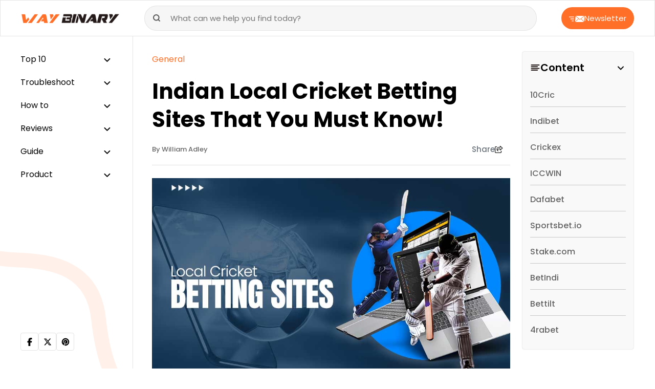

--- FILE ---
content_type: text/html; charset=UTF-8
request_url: https://www.waybinary.com/local-cricket-betting-sites/
body_size: 17303
content:
<!DOCTYPE html>
<html lang="en-US">
<head>
    <meta charset="UTF-8">
    <meta name="viewport" content="width=device-width, initial-scale=1.0">
    <meta name='robots' content='index, follow, max-image-preview:large, max-snippet:-1, max-video-preview:-1' />

	<!-- This site is optimized with the Yoast SEO plugin v24.5 - https://yoast.com/wordpress/plugins/seo/ -->
	<title>The best Indian Local Cricket Betting Sites for bettors</title>
	<meta name="description" content="Find out the 10 best Indian local cricket betting sites in 2024. Enhance your betting experience with top local cricket betting sites in India." />
	<link rel="canonical" href="https://www.waybinary.com/local-cricket-betting-sites/" />
	<meta property="og:locale" content="en_US" />
	<meta property="og:type" content="article" />
	<meta property="og:title" content="The best Indian Local Cricket Betting Sites for bettors" />
	<meta property="og:description" content="Find out the 10 best Indian local cricket betting sites in 2024. Enhance your betting experience with top local cricket betting sites in India." />
	<meta property="og:url" content="https://www.waybinary.com/local-cricket-betting-sites/" />
	<meta property="og:site_name" content="Way Binary- Guide to Technical Excellence" />
	<meta property="article:publisher" content="https://www.facebook.com/w/?h=AeS9V0JdUbhPEd7zZLA" />
	<meta property="article:published_time" content="2023-01-31T12:03:29+00:00" />
	<meta property="article:modified_time" content="2024-01-12T10:23:22+00:00" />
	<meta property="og:image" content="https://www.waybinary.com/wp-content/uploads/2023/01/betting-sites-in-india-.jpg" />
	<meta property="og:image:width" content="1000" />
	<meta property="og:image:height" content="600" />
	<meta property="og:image:type" content="image/jpeg" />
	<meta name="author" content="William Adley" />
	<meta name="twitter:card" content="summary_large_image" />
	<meta name="twitter:creator" content="@WayBinary" />
	<meta name="twitter:site" content="@WayBinary" />
	<meta name="twitter:label1" content="Written by" />
	<meta name="twitter:data1" content="William Adley" />
	<meta name="twitter:label2" content="Est. reading time" />
	<meta name="twitter:data2" content="8 minutes" />
	<!-- / Yoast SEO plugin. -->


<!-- This site is optimized with the WP Speed Omnium plugin v1.0 -->
              <script> 
                    const loadScriptsTimer=setTimeout(loadScripts,5*1000);const userInteractionEvents=["mouseover","keydown","touchstart","touchmove","wheel"];userInteractionEvents.forEach(function(event){window.addEventListener(event,triggerScriptLoader,{passive:!0})});function triggerScriptLoader(){loadScripts();clearTimeout(loadScriptsTimer);userInteractionEvents.forEach(function(event){window.removeEventListener(event,triggerScriptLoader,{passive:!0})})}
                    function loadScripts(){document.querySelectorAll(`script[data-type="omniumLazyLoad"]`).forEach(function(elem){elem.setAttribute("src",elem.getAttribute("data-src")); elem.removeAttribute("data-src");elem.removeAttribute("data-type");})}
              </script>
              <!-- / WP Speed Omnium plugin. -->
<link rel='stylesheet' id='wp-block-library-css' href='https://www.waybinary.com/wp-includes/css/dist/block-library/style.min.css?ver=6.5.7' media='all' />
<style id='classic-theme-styles-inline-css'>
/*! This file is auto-generated */
.wp-block-button__link{color:#fff;background-color:#32373c;border-radius:9999px;box-shadow:none;text-decoration:none;padding:calc(.667em + 2px) calc(1.333em + 2px);font-size:1.125em}.wp-block-file__button{background:#32373c;color:#fff;text-decoration:none}
</style>
<link rel='stylesheet' id='push-style-css' href='https://www.waybinary.com/wp-content/plugins/push%20notification/style.css?ver=6.5.7' media='all' />
<link rel='stylesheet' id='image-zoom-css' href='https://www.waybinary.com/wp-content/plugins/wp-image-modal/assets/css/minified/style.min.css?ver=1.0' media='all' />
<link rel='stylesheet' id='waybinary-css' href='https://www.waybinary.com/wp-content/themes/waybinary.com/min/frontend/css/minified/style.min.6f7e59a26534528180c2.css' media='all' />
<link rel='stylesheet' id='layout-css' href='https://www.waybinary.com/wp-content/themes/waybinary.com/min/frontend/css/minified/bootstrap.min.ca4c50b905dc21ea17a1.css' media='all' />
<script id="jquery-core-js" data-type="omniumLazyLoad" data-src="https://www.waybinary.com/wp-includes/js/jquery/jquery.min.js?ver=3.7.1"></script>
<link rel="https://api.w.org/" href="https://www.waybinary.com/wp-json/" /><link rel="alternate" type="application/json" href="https://www.waybinary.com/wp-json/wp/v2/posts/13456" /><link rel="EditURI" type="application/rsd+xml" title="RSD" href="https://www.waybinary.com/xmlrpc.php?rsd" />
<meta name="generator" content="WordPress 6.5.7" />
<link rel='shortlink' href='https://www.waybinary.com/?p=13456' />
<link rel="alternate" type="application/json+oembed" href="https://www.waybinary.com/wp-json/oembed/1.0/embed?url=https%3A%2F%2Fwww.waybinary.com%2Flocal-cricket-betting-sites%2F" />
<link rel="alternate" type="text/xml+oembed" href="https://www.waybinary.com/wp-json/oembed/1.0/embed?url=https%3A%2F%2Fwww.waybinary.com%2Flocal-cricket-betting-sites%2F&#038;format=xml" />
<script type="application/ld+json" id="bwe-schema-graph">{"@context":"https://schema.org","@graph":[{"@type":"Article","@id":"https://www.waybinary.com/local-cricket-betting-sites/#article","isPartOf":{"@id":"https://www.waybinary.com/local-cricket-betting-sites/"},"author":{"name":"William Adley","@id":"https://www.waybinary.com/#/schema/person/7be08d9eb60abc3297d4095a67a1f7b9"},"headline":"Indian Local Cricket Betting Sites That You Must Know!","datePublished":"2023-01-31T12:03:29+00:00","dateModified":"2024-01-12T10:23:22+00:00","mainEntityOfPage":{"@id":"https://www.waybinary.com/local-cricket-betting-sites/"},"wordCount":1220,"publisher":{"@id":"https://www.waybinary.com/#organization"},"image":{"@id":"https://www.waybinary.com/local-cricket-betting-sites/#primaryimage"},"thumbnailUrl":"https://www.waybinary.com/wp-content/uploads/2023/01/betting-sites-in-india-.jpg","articleSection":["General"],"inLanguage":"en-US"},{"@type":"WebPage","@id":"https://www.waybinary.com/local-cricket-betting-sites/","url":"https://www.waybinary.com/local-cricket-betting-sites/","name":"The best Indian Local Cricket Betting Sites for bettors","isPartOf":{"@id":"https://www.waybinary.com/#website"},"primaryImageOfPage":{"@id":"https://www.waybinary.com/local-cricket-betting-sites/#primaryimage"},"image":{"@id":"https://www.waybinary.com/local-cricket-betting-sites/#primaryimage"},"thumbnailUrl":"https://www.waybinary.com/wp-content/uploads/2023/01/betting-sites-in-india-.jpg","datePublished":"2023-01-31T12:03:29+00:00","dateModified":"2024-01-12T10:23:22+00:00","description":"Find out the 10 best Indian local cricket betting sites in 2024. Enhance your betting experience with top local cricket betting sites in India.","inLanguage":"en-US","potentialAction":[{"@type":"ReadAction","target":["https://www.waybinary.com/local-cricket-betting-sites/"]}]},{"@type":"ImageObject","inLanguage":"en-US","@id":"https://www.waybinary.com/local-cricket-betting-sites/#primaryimage","url":"https://www.waybinary.com/wp-content/uploads/2023/01/betting-sites-in-india-.jpg","contentUrl":"https://www.waybinary.com/wp-content/uploads/2023/01/betting-sites-in-india-.jpg","width":1000,"height":600,"caption":"betting-sites in india"},{"@type":"WebSite","@id":"https://www.waybinary.com/#website","url":"https://www.waybinary.com/","name":"Way Binary- Guide to Technical Excellence","description":"","publisher":{"@id":"https://www.waybinary.com/#organization"},"potentialAction":[{"@type":"SearchAction","target":{"@type":"EntryPoint","urlTemplate":"https://www.waybinary.com/?s={search_term_string}"},"query-input":{"@type":"PropertyValueSpecification","valueRequired":true,"valueName":"search_term_string"}}],"inLanguage":"en-US"},{"@type":"Organization","@id":"https://www.waybinary.com/#organization","name":"Way Binary- Guide to Technical Excellence","url":"https://www.waybinary.com/","logo":{"@type":"ImageObject","inLanguage":"en-US","@id":"https://www.waybinary.com/#/schema/logo/image/","url":"https://www.waybinary.com/wp-content/uploads/2023/12/waybinary-logo.png","contentUrl":"https://www.waybinary.com/wp-content/uploads/2023/12/waybinary-logo.png","width":193,"height":28,"caption":"Way Binary- Guide to Technical Excellence"},"image":{"@id":"https://www.waybinary.com/#/schema/logo/image/"},"sameAs":["https://www.facebook.com/w/?h=AeS9V0JdUbhPEd7zZLA","https://x.com/WayBinary","https://www.pinterest.com/waybinary/","https://www.youtube.com/channel/UCBtcw0OkYdgTRdwcWMOaMnA"]},{"@type":"Person","@id":"https://www.waybinary.com/#/schema/person/7be08d9eb60abc3297d4095a67a1f7b9","name":"William Adley","image":{"@type":"ImageObject","inLanguage":"en-US","@id":"https://www.waybinary.com/#/schema/person/image/","url":"https://www.waybinary.com/wp-content/uploads/2023/11/William-Adley.webp","contentUrl":"https://www.waybinary.com/wp-content/uploads/2023/11/William-Adley.webp","caption":"William Adley"},"description":"William is an expert and net-savvy and loves to share different skills related to the Internet and technology. He also writes reviews about games, gadgets, equipment, software, apps, utilities, and hardware. Previously, he was working as a news editor but his love for the internet and technology turned him into a writer. He has expertise in working with iOS and Apple devices. Education • California University","url":"https://www.waybinary.com/author/william-adley/"}]}</script>
<!-- Google tag (gtag.js) -->
<script async data-type="omniumLazyLoad" data-src="https://www.googletagmanager.com/gtag/js?id=G-HH3NVQD43L"></script>
<script data-type="omniumLazyLoad" data-src="[data-uri]"></script>
	  <script async crossorigin="anonymous" data-type="omniumLazyLoad" data-src="https://pagead2.googlesyndication.com/pagead/js/adsbygoogle.js?client=ca-pub-3480571582132323"></script><link rel="preconnect" href="//fonts.googleapis.com/" />
<link rel="icon" href="https://www.waybinary.com/wp-content/uploads/2020/10/favicon-icon.png" sizes="32x32" />
<link rel="icon" href="https://www.waybinary.com/wp-content/uploads/2020/10/favicon-icon.png" sizes="192x192" />
<link rel="apple-touch-icon" href="https://www.waybinary.com/wp-content/uploads/2020/10/favicon-icon.png" />
<meta name="msapplication-TileImage" content="https://www.waybinary.com/wp-content/uploads/2020/10/favicon-icon.png" />
</head>

<body class="post-template-default single single-post postid-13456 single-format-standard wp-custom-logo">
<header>
    <div class="head-main">
        <div id="way-logo">
            <a href="https://www.waybinary.com"  ><img src="https://www.waybinary.com/wp-content/uploads/2023/12/waybinary-logo.png" alt="waybinary logo" width="193" height="28" aria-label="logo"></a>        </div>
        <div class="toggle-slide-btn">
            <svg width="20" height="20" viewbox="0 0 512 512" xmlns="http://www.w3.org/2000/svg"><path d="M0 96c0-17.7 14.3-32 32-32h384c17.7 0 32 14.3 32 32s-14.3 32-32 32H32c-17.7 0-32-14.3-32-32zm64 160c0-17.7 14.3-32 32-32h384c17.7 0 32 14.3 32 32s-14.3 32-32 32H96c-17.7 0-32-14.3-32-32zm384 160c0 17.7-14.3 32-32 32H32c-17.7 0-32-14.3-32-32s14.3-32 32-32h384c17.7 0 32 14.3 32 32z"/></svg>  
        </div>
        <div class="cancel-btn" style="display: none;">
            <svg xmlns="http://www.w3.org/2000/svg" height="20" width="20" viewbox="0 0 384 512"><path d="M342.6 150.6c12.5-12.5 12.5-32.8 0-45.3s-32.8-12.5-45.3 0L192 210.7 86.6 105.4c-12.5-12.5-32.8-12.5-45.3 0s-12.5 32.8 0 45.3L146.7 256 41.4 361.4c-12.5 12.5-12.5 32.8 0 45.3s32.8 12.5 45.3 0L192 301.3l105.4 105.3c12.5 12.5 32.8 12.5 45.3 0s12.5-32.8 0-45.3L237.3 256l105.3-105.4z"/></svg>  
        </div>
        <div class="mob-search-btn">
            <span class="search-icon">
                <svg xmlns="http://www.w3.org/2000/svg" width="16" height="16" viewbox="0 0 16 16" fill="none"><path d="M7.333 12.667A5.333 5.333 0 1 0 7.333 2a5.333 5.333 0 0 0 0 10.667ZM14 14l-2.9-2.9" stroke="#565656" stroke-width="2" stroke-linecap="round" stroke-linejoin="round"/></svg>            </span>

            <span class="cross-icon">
                <svg xmlns="http://www.w3.org/2000/svg" height="20" width="20" viewbox="0 0 384 512"><path d="M342.6 150.6c12.5-12.5 12.5-32.8 0-45.3s-32.8-12.5-45.3 0L192 210.7 86.6 105.4c-12.5-12.5-32.8-12.5-45.3 0s-12.5 32.8 0 45.3L146.7 256 41.4 361.4c-12.5 12.5-12.5 32.8 0 45.3s32.8 12.5 45.3 0L192 301.3l105.4 105.3c12.5 12.5 32.8 12.5 45.3 0s12.5-32.8 0-45.3L237.3 256l105.3-105.4z"/></svg>            </span>
        </div>
        <div class="search-form">
   <form role="search" action="https://www.waybinary.com/">
      <input type="search" placeholder="What can we help you find today?" value="" name="s" title="Search for:" required="">
      <button type="submit" class="search-btn way-btn">
        <svg xmlns="http://www.w3.org/2000/svg" width="16" height="16" viewbox="0 0 16 16" fill="none"><path d="M7.333 12.667A5.333 5.333 0 1 0 7.333 2a5.333 5.333 0 0 0 0 10.667ZM14 14l-2.9-2.9" stroke="#565656" stroke-width="2" stroke-linecap="round" stroke-linejoin="round"/></svg>  
      </button>
   </form>
</div>        <button class="newsletter-btn">
            <span>
                <svg xmlns="http://www.w3.org/2000/svg" width="30" height="12" viewbox="0 0 30 12" fill="none"><g clip-path="url(#a)"><path d="m13.31 0 7.72 6.71L29.416 0H13.309ZM8.625 9.169a.707.707 0 0 1 0 1.412H5.61a.707.707 0 0 1 0-1.412h3.016Zm.705-3.875a.707.707 0 0 1 0 1.412H3.143a.707.707 0 0 1 0-1.412H9.33Zm14.612.11 5.208 5.935.815-10.756-6.023 4.82Zm-5.107.536-6.5 6.06h16.252l-5.319-6.057-2.026 1.616a.42.42 0 0 1-.532 0l-1.875-1.63v.011Zm-6.913 5.365 6.308-5.877-5.5-4.792-.808 10.657v.012ZM9.33 1.419a.705.705 0 1 1 0 1.41H.705a.705.705 0 0 1 0-1.41H9.33Z" fill="#fff"/></g><defs><clippath id="a"><path fill="#fff" d="M0 0h29.965v12H0z"/></clippath></defs></svg> 
            </span>
            Newsletter 
        </button>
    </div>
</header><div class="sidebar">
<ul><li class='dropdown'>
<a  href='https://www.waybinary.com/category/top-10/' title='Top 10' >Top 10</a>
<ul>
<li>
<a  href='https://www.waybinary.com/category/top-10/email/' title='Email' >Email</a>
</li>
<li>
<a  href='https://www.waybinary.com/category/top-10/lifestyle-top-10/' title='Lifestyle' >Lifestyle</a>
</li>
<li>
<a  href='https://www.waybinary.com/category/top-10/gaming/' title='Gaming' >Gaming</a>
</li>
<li>
<a  href='https://www.waybinary.com/category/top-10/internet/' title='Internet' >Internet</a>
</li>
<li>
<a  href='https://www.waybinary.com/category/top-10/online-communication/' title='Online Communication' >Online Communication</a>
</li>
<li>
<a  href='https://www.waybinary.com/category/top-10/phone/' title='Phone' >Phone</a>
</li>
<li>
<a  href='https://www.waybinary.com/category/top-10/printer/' title='Printer' >Printer</a>
</li>
<li>
<a  href='https://www.waybinary.com/category/top-10/social-media/' title='Social Media' >Social Media</a>
</li>
<li>
<a  href='https://www.waybinary.com/category/top-10/software/' title='Software' >Software</a>
</li>
<li>
<a  href='https://www.waybinary.com/category/top-10/technology/' title='Technology' >Technology</a>
</li>
</ul>
</li>
<li class='dropdown'>
<a  href='https://www.waybinary.com/category/troubleshoot/' title='Troubleshoot' >Troubleshoot</a>
<ul>
<li>
<a  href='https://www.waybinary.com/category/troubleshoot/windows/' title='Windows' >Windows</a>
</li>
<li>
<a  href='https://www.waybinary.com/category/troubleshoot/email-troubleshoot/' title='Email' >Email</a>
</li>
<li>
<a  href='https://www.waybinary.com/category/troubleshoot/printer-troubleshoot/' title='Printer' >Printer</a>
</li>
<li>
<a  href='https://www.waybinary.com/category/troubleshoot/facebook/' title='Facebook' >Facebook</a>
</li>
<li>
<a  href='https://www.waybinary.com/category/troubleshoot/software-troubleshoot/' title='Software' >Software</a>
</li>
</ul>
</li>
<li class='dropdown'>
<a  href='https://www.waybinary.com/category/how-to/' title='How to' >How to</a>
<ul>
<li>
<a  href='https://www.waybinary.com/category/how-to/email-how-to/' title='Email' >Email</a>
</li>
<li>
<a  href='https://www.waybinary.com/category/how-to/facebook-how-to/' title='Facebook' >Facebook</a>
</li>
<li>
<a  href='https://www.waybinary.com/category/how-to/gaming-how-to/' title='Gaming' >Gaming</a>
</li>
<li>
<a  href='https://www.waybinary.com/category/how-to/internet-how-to/' title='Internet' >Internet</a>
</li>
<li>
<a  href='https://www.waybinary.com/category/how-to/lifestyle-how-to/' title='Lifestyle' >Lifestyle</a>
</li>
<li>
<a  href='https://www.waybinary.com/category/how-to/online-communication-how-to/' title='Online Communication' >Online Communication</a>
</li>
<li>
<a  href='https://www.waybinary.com/category/how-to/software-how-to/' title='Software' >Software</a>
</li>
<li>
<a  href='https://www.waybinary.com/category/reviews/smartphone/' title='Smartphone' >Smartphone</a>
</li>
<li>
<a  href='https://www.waybinary.com/category/how-to/windows-how-to/' title='Windows' >Windows</a>
</li>
</ul>
</li>
<li class='dropdown'>
<a  href='https://www.waybinary.com/category/reviews/' title='Reviews' >Reviews</a>
<ul>
<li>
<a  href='https://www.waybinary.com/category/reviews/customer-service/' title='Customer Service' >Customer Service</a>
</li>
<li>
<a  href='https://www.waybinary.com/category/reviews/email-reviews/' title='Email' >Email</a>
</li>
<li>
<a  href='https://www.waybinary.com/category/reviews/online-platform/' title='Online Platform' >Online Platform</a>
</li>
<li>
<a  href='https://www.waybinary.com/category/reviews/printer-reviews/' title='Printer' >Printer</a>
</li>
<li>
<a  href='https://www.waybinary.com/category/reviews/software-reviews/' title='Software' >Software</a>
</li>
</ul>
</li>
<li class='dropdown'>
<a  href='https://www.waybinary.com/category/guide/' title='Guide' >Guide</a>
<ul>
<li>
<a  href='https://www.waybinary.com/category/guide/automobile/' title='Automobile' >Automobile</a>
</li>
<li>
<a  href='https://www.waybinary.com/category/guide/business/' title='Business' >Business</a>
</li>
<li>
<a  href='https://www.waybinary.com/category/guide/computer/' title='Computer' >Computer</a>
</li>
<li>
<a  href='https://www.waybinary.com/category/guide/education/' title='Education' >Education</a>
</li>
<li>
<a  href='https://www.waybinary.com/category/guide/gaming-guide/' title='Gaming' >Gaming</a>
</li>
<li>
<a  href='https://www.waybinary.com/category/guide/internet-guide/' title='Internet' >Internet</a>
</li>
<li>
<a  href='https://www.waybinary.com/category/guide/lifestyle/' title='Lifestyle' >Lifestyle</a>
</li>
<li>
<a  href='https://www.waybinary.com/category/guide/windows-guide/' title='Windows' >Windows</a>
</li>
<li>
<a  href='https://www.waybinary.com/category/guide/software-guide/' title='Software' >Software</a>
</li>
</ul>
</li>
<li class='dropdown'>
<a  href='https://www.waybinary.com/category/product/' title='Product' >Product</a>
<ul>
<li>
<a  href='https://www.waybinary.com/category/product/accessories/' title='Accessories' >Accessories</a>
</li>
<li>
<a  href='https://www.waybinary.com/category/product/automobile-product/' title='Automobile' >Automobile</a>
</li>
<li>
<a  href='https://www.waybinary.com/category/product/computer-accessories/' title='Computer &amp; Accessories' >Computer &amp; Accessories</a>
</li>
<li>
<a  href='https://www.waybinary.com/category/product/phone-product/' title='Phone' >Phone</a>
</li>
</ul>
</li>
</ul><div class="sidebar-footer"><div class="way-social-links"><ul><li><a href="https://www.facebook.com/waybinarycom/" rel="nofollow" target="_blank" aria-label="facebook"><svg xmlns="http://www.w3.org/2000/svg" height="16" width="10" viewbox="0 0 320 512"><path d="M80 299.3V512h116V299.3h86.5l18-97.8H196v-34.6c0-51.7 20.3-71.5 72.7-71.5 16.3 0 29.4.4 37 1.2V7.9C291.4 4 256.4 0 236.2 0 129.3 0 80 50.5 80 159.4v42.1H14v97.8h66z"/></svg></a></li><li><a href="https://twitter.com/WayBinary" rel="nofollow" target="_blank" aria-label="twitter"><svg xmlns="http://www.w3.org/2000/svg" height="16" width="16" viewbox="0 0 512 512"><path d="M389.2 48h70.6L305.6 224.2 487 464H345L233.7 318.6 106.5 464H35.8l164.9-188.5L26.8 48h145.6l100.5 132.9L389.2 48zm-24.8 373.8h39.1L151.1 88h-42l255.3 333.8z"/></svg></a></li><li><a href="https://www.pinterest.com/waybinary/" rel="nofollow" target="_blank" aria-label="pinterest"><svg width="18" height="18" viewbox="0 0 5.76 5.76" xmlns="http://www.w3.org/2000/svg"><path d="M5.22 2.88a2.34 2.34 0 0 1 -2.987 2.249l0.221 -0.883a1.132 1.132 0 0 0 0.606 0.164C3.854 4.41 4.5 3.724 4.5 2.88a1.62 1.62 0 1 0 -3.122 0.608 0.18 0.18 0 0 0 0.333 -0.135 1.26 1.26 0 1 1 2.429 -0.472c0 0.645 -0.485 1.17 -1.08 1.17a0.749 0.749 0 0 1 -0.512 -0.18l0.326 -1.306a0.18 0.18 0 0 0 -0.349 -0.088l-0.631 2.526A2.34 2.34 0 1 1 5.22 2.88Z"/></svg></a></li></ul></div></div></div><div class="main-content"><div class="container"><div class="row"><div class="col-lg-9"><div class="all-page"><p id="breadcrumbs"><span><span><a href="https://www.waybinary.com/category/general/">General</a></span></span></p><h1>
    Indian Local Cricket Betting Sites That You Must Know!</h1>
<div class="fact-aut"><a href="https://www.waybinary.com/author/william-adley/"  class='aut-name' aria-label="author">By William Adley</a><div class="share-post d-md-block d-none"><div class="share-button"> Share<svg xmlns="http://www.w3.org/2000/svg" width="16" height="14" viewbox="0 0 16 14" fill="none"><path d="M10.938 6.984V5.688a.439.439 0 0 0-.438-.438H7.916a3.103 3.103 0 0 0-2.961 2.177 2.578 2.578 0 0 1-.143-.864A3.061 3.061 0 0 1 7.876 3.5H10.5a.44.44 0 0 0 .438-.438V1.766l2.898 2.609-2.899 2.609Zm-1.75-.421h.437v1.312c0 .484.391.875.875.875h.101c.216 0 .424-.08.585-.224l3.801-3.42a.978.978 0 0 0 0-1.461L11.208.243a.948.948 0 0 0-1.583.705v1.24h-1.75A4.374 4.374 0 0 0 3.5 6.561c0 1.652.946 2.71 1.747 3.306a5.34 5.34 0 0 0 1.007.594c.06.027.125.038.194.038h.068a.488.488 0 0 0 .487-.487c0-.213-.145-.402-.317-.533l-.03-.022a.848.848 0 0 1-.137-.112c-.022-.022-.047-.044-.069-.071l-.065-.08a1.446 1.446 0 0 1-.137-.232 1.517 1.517 0 0 1-.118-.612c0-.987.802-1.791 1.791-1.791h1.267v.003ZM1.968.875C.88.875 0 1.755 0 2.844v9.187C0 13.12.88 14 1.969 14h9.187c1.088 0 1.969-.88 1.969-1.969v-1.75a.655.655 0 0 0-.656-.656.655.655 0 0 0-.656.656v1.75a.655.655 0 0 1-.657.656H1.97a.655.655 0 0 1-.657-.656V2.844c0-.364.293-.656.657-.656h1.75a.655.655 0 0 0 .656-.657.655.655 0 0 0-.656-.656H1.97Z" fill="#252525"/><defs><clippath id="a"><path fill="#fff" d="M0 0h15.75v14H0z"/></clippath></defs></svg></div><div class="way-social-links"><ul><li><a href="http://www.facebook.com/sharer/sharer.php?u=https%3A%2F%2Fwww.waybinary.com%2Flocal-cricket-betting-sites%2F" rel="nofollow" aria-label="facebook"><svg xmlns="http://www.w3.org/2000/svg" height="16" width="10" viewbox="0 0 320 512"><path d="M80 299.3V512h116V299.3h86.5l18-97.8H196v-34.6c0-51.7 20.3-71.5 72.7-71.5 16.3 0 29.4.4 37 1.2V7.9C291.4 4 256.4 0 236.2 0 129.3 0 80 50.5 80 159.4v42.1H14v97.8h66z"/></svg></a></li><li><a href="https://pinterest.com/pin/create/button/?url=https%3A%2F%2Fwww.waybinary.com%2Flocal-cricket-betting-sites%2F&#038;media=https%3A%2F%2Fwww.waybinary.com%2Fwp-content%2Fuploads%2F2023%2F01%2Fbetting-sites-in-india-.jpg&#038;description=Indian+Local+Cricket+Betting+Sites+That+You+Must+Know%21" rel="nofollow" aria-label="pinterest"><svg width="18" height="18" viewbox="0 0 5.76 5.76" xmlns="http://www.w3.org/2000/svg"><path d="M5.22 2.88a2.34 2.34 0 0 1 -2.987 2.249l0.221 -0.883a1.132 1.132 0 0 0 0.606 0.164C3.854 4.41 4.5 3.724 4.5 2.88a1.62 1.62 0 1 0 -3.122 0.608 0.18 0.18 0 0 0 0.333 -0.135 1.26 1.26 0 1 1 2.429 -0.472c0 0.645 -0.485 1.17 -1.08 1.17a0.749 0.749 0 0 1 -0.512 -0.18l0.326 -1.306a0.18 0.18 0 0 0 -0.349 -0.088l-0.631 2.526A2.34 2.34 0 1 1 5.22 2.88Z"/></svg></a></li><li><a href="https://twitter.com/intent/tweet?url=https%3A%2F%2Fwww.waybinary.com%2Flocal-cricket-betting-sites%2F&#038;text=Indian+Local+Cricket+Betting+Sites+That+You+Must+Know%21" rel="nofollow" aria-label="twitter"><svg xmlns="http://www.w3.org/2000/svg" height="16" width="16" viewbox="0 0 512 512"><path d="M389.2 48h70.6L305.6 224.2 487 464H345L233.7 318.6 106.5 464H35.8l164.9-188.5L26.8 48h145.6l100.5 132.9L389.2 48zm-24.8 373.8h39.1L151.1 88h-42l255.3 333.8z"/></svg></a></li><li><a href="https://www.linkedin.com/shareArticle?url=https%3A%2F%2Fwww.waybinary.com%2Flocal-cricket-betting-sites%2F&#038;title=Indian+Local+Cricket+Betting+Sites+That+You+Must+Know%21&#038;summary=Most+cricket+betting+is+done+in+India.+And+this+is+not+surprising+at+all.+It+is+in+this+country+that+has+the+maximum+number+of+fans+of+the+sport.+Bettors+from+India+love+to+bet+on+cricket+for+several+reasons.+The+first+is+that+the+matches+are+very+frequent.+That+is%2C+they+can+always+make+%5B%26hellip%3B%5D" rel="nofollow" aria-label="linkedin"><svg xmlns="http://www.w3.org/2000/svg" height="16" width="14" viewbox="0 0 448 512"><path d="M100.3 448H7.4V148.9h92.9zM53.8 108.1C24.1 108.1 0 83.5 0 53.8a53.8 53.8 0 0 1 107.6 0c0 29.7-24.1 54.3-53.8 54.3zM447.9 448h-92.7V302.4c0-34.7-.7-79.2-48.3-79.2-48.3 0-55.7 37.7-55.7 76.7V448h-92.8V148.9h89.1v40.8h1.3c12.4-23.5 42.7-48.3 87.9-48.3 94 0 111.3 61.9 111.3 142.3V448z"/></svg></a></li></ul></div></div></div><img width="1000" height="600" src="https://www.waybinary.com/wp-content/uploads/2023/01/betting-sites-in-india-.jpg" class="img-fluid wp-post-image" alt="betting-sites in india" decoding="async" loading="lazy" /><div class="fact-aut fact-aut-sec"><span  class='way-dt'>Jan 12, 2024</span><span>
                        <svg width="16" height="16" fill="none" viewbox="0 0 14 14" xmlns="http://www.w3.org/2000/svg"><g clip-path="url(#a)" stroke="#919AA2" stroke-linecap="round" stroke-linejoin="round" stroke-width="1.5"><path d="M7 12.834A5.833 5.833 0 1 0 7 1.167a5.833 5.833 0 0 0 0 11.667z"/><path d="M7 3.5V7l2.333 1.167"/></g><defs><clippath id="a"><path fill="#fff" d="M0 0h14v14H0z"/></clippath></defs></svg>
                        <span>Reading time : 7 min</span>
                    </span></div>
<p>Most cricket betting is done in India. And this is not surprising at all. It is in this country that has the maximum number of fans of the sport. Bettors from India love to bet on cricket for several reasons. The first is that the matches are very frequent. That is, they can always make money.&nbsp;</p>



<p>The second is the variety of options for betting. Third, and perhaps most importantly, they love cricket. But do not forget the most important thing for every bettor – the platform on which you bet. That’s exactly what you’re going to learn about in this article today.&nbsp;</p>



<p>The following are the 10 <a href="https://cricketbettingguru.com/best-cricket-betting-sites/" target="_blank" rel="noreferrer noopener"><strong>local cricket betting sites in India</strong></a>. Their brief description and advantages. After you get acquainted with all of them, you only need to choose your favorite. Go to the official site of the bookmaker and register.</p><div  style="clear:both;float:left;width:100%;margin:0 0 20px 0;"></div>



<h2 id='10cric'>10Cric</h2>



<figure class="wp-block-image size-full"><img fetchpriority="high" decoding="async" width="600" height="268" src="https://www.waybinary.com/wp-content/uploads/2023/12/10-Cric.webp" alt="10 Cric" class="wp-image-27426" srcset="https://www.waybinary.com/wp-content/uploads/2023/12/10-Cric.webp 600w, https://www.waybinary.com/wp-content/uploads/2023/12/10-Cric-300x134.webp 300w" sizes="(max-width: 600px) 100vw, 600px" /></figure>



<p><strong>Official Site: </strong><a href="https://www.10cric10.com/" target="_blank" rel="noreferrer noopener"><strong>https://www.10cric10.com/</strong></a><strong> </strong></p>



<p>The bookmaker company appeared in 2013 with <a href="https://www.waybinary.com/smart-stadiums-enhancing-sports-betting-experience/">smart stadiums that enhanced the sports betting experience</a>. It was immediately licensed by Curacao and managed to win the recognition of bettors. 10Cric offers its users live and pre-match sports betting, as well as casino games. All this is located on one platform. The main characteristics:</p>



<ul>
<li>Accepts players and India;</li>



<li>The currency of the account can be selected as Rupees;</li>



<li>The minimum bet amount from INR 300;</li>



<li>For financial transactions, you can use all popular methods in India;</li>



<li>The interface and navigation on the site are standard but convenient;</li>



<li>Support service is available 24 hours a day.</li>
</ul>



<p>There is a separate section for cricket. It is filled with a variety of tournaments and options for betting.</p>



<h2 id='indibet'>Indibet</h2>



<figure class="wp-block-image size-full"><img decoding="async" width="600" height="315" src="https://www.waybinary.com/wp-content/uploads/2023/12/Indibet.webp" alt="Indibet" class="wp-image-27424" srcset="https://www.waybinary.com/wp-content/uploads/2023/12/Indibet.webp 600w, https://www.waybinary.com/wp-content/uploads/2023/12/Indibet-300x158.webp 300w" sizes="(max-width: 600px) 100vw, 600px" /></figure>



<p><strong>Official Site: </strong><a href="https://rb.gy/u9aa8" target="_blank" rel="noreferrer noopener"><strong>https://rb.gy/u9aa8</strong></a><strong>   </strong></p>



<p>This site in India is very popular. Many users are registered on its platform. The bookmaker is licensed by the Curacao Gaming Commission. It ensures legality and security. The company has a welcome bonus for newcomers. After registering, you will get +100 up to INR 10,000 in your deposit amount.&nbsp;</p>



<p>There are many types of all-ports available for betting in the line. From cricket to more exotic disciplines. Players can use Rupees as their account currency. Registration is simple and fast. Customer support is ready to help you at any time. Please keep in mind to always use the <a href="https://www.waybinary.com/guide-to-payment-gateways-for-online-sports-betting/">safest and most secure payment methods</a> for online betting sites.&nbsp;</p>



<h2 id='crickex'>Crickex</h2>



<figure class="wp-block-image size-full"><img decoding="async" width="600" height="281" src="https://www.waybinary.com/wp-content/uploads/2023/12/Crickex.webp" alt="Crickex" class="wp-image-27425" srcset="https://www.waybinary.com/wp-content/uploads/2023/12/Crickex.webp 600w, https://www.waybinary.com/wp-content/uploads/2023/12/Crickex-300x141.webp 300w" sizes="(max-width: 600px) 100vw, 600px" /></figure>



<p><strong>Official Site: </strong><a href="https://cxwelcome.com/in/en/" target="_blank" rel="noreferrer noopener"><strong>https://cxwelcome.com/in/en/</strong></a><strong> </strong></p>



<p>This bookmaker appeared not so long ago. The company has a Curacao license and many interesting offers for players. That is why Crickex has many users. On cricket, here try to cover all the popular and not-so events. Bettors are offered about 100 markets for their bets. The site is only available to users from India and Bangladesh. In addition to the platform for betting, there is an exchange.&nbsp;</p>



<p>Cricket, soccer, and tennis are the most important sports here. They get the most attention in the line as the people of India love these disciplines. For successful bettors betting, the bookmaker added many deposit and withdrawal options. And also there are some great bonuses.</p>



<h2 id='iccwin'>ICCWIN</h2>



<figure class="wp-block-image size-full"><img loading="lazy" decoding="async" width="519" height="450" src="https://www.waybinary.com/wp-content/uploads/2023/12/ICCWIN.webp" alt="ICCWIN" class="wp-image-27427" srcset="https://www.waybinary.com/wp-content/uploads/2023/12/ICCWIN.webp 519w, https://www.waybinary.com/wp-content/uploads/2023/12/ICCWIN-300x260.webp 300w" sizes="(max-width: 519px) 100vw, 519px" /></figure>



<p><strong>Official Site: </strong><a href="https://www.iccwin.com/" target="_blank" rel="noreferrer noopener"><strong>https://www.iccwin.com/</strong></a><strong> </strong></p>



<p>A young and successful bookmaker company. Ready to accept only players from India and Bangladesh. Such restrictions are related to the desire to provide quality services for bettors from these countries. The interface and navigation are simple and clear for any level of user.&nbsp;</p>



<p>The Bookmaker website is available in Hindi. You can choose Rupees as the account currency when registering. Most will find numerous payment options that bettors from India are used to using. The bonus program and Good Cricket Tournament Raffle will help you be more successful in sports betting.</p>



<h2 id='dafabet'>Dafabet</h2>



<figure class="wp-block-image size-full"><img loading="lazy" decoding="async" width="600" height="244" src="https://www.waybinary.com/wp-content/uploads/2023/12/Dafabet.webp" alt="Dafabet" class="wp-image-27429" srcset="https://www.waybinary.com/wp-content/uploads/2023/12/Dafabet.webp 600w, https://www.waybinary.com/wp-content/uploads/2023/12/Dafabet-300x122.webp 300w" sizes="(max-width: 600px) 100vw, 600px" /></figure>



<p><strong>Official Site: </strong><a href="https://www.dafabet.com/in" target="_blank" rel="noreferrer noopener"><strong>https://www.dafabet.com/in</strong></a><strong> </strong></p>



<p>This bookmaker takes bets in rupees on more than 25 sports. For cricket, kabaddi, and other popular disciplines in India there are many methods for betting. In addition to the classic ones, unique options are developed for each tournament.&nbsp;</p>



<p>New players get bonuses on their first three deposits, and then a general promotions program awaits them. On the site, you can make a deposit or withdrawal by one of the methods offered. Several popular options are available for bettors. The interface is translated into three languages. Among them there is Hindi.</p>



<h2 id='sportsbetio'>Sportsbet.io</h2>



<figure class="wp-block-image size-full"><img loading="lazy" decoding="async" width="600" height="201" src="https://www.waybinary.com/wp-content/uploads/2023/12/Sportsbet.io_.webp" alt="Sportsbet.io" class="wp-image-27430" srcset="https://www.waybinary.com/wp-content/uploads/2023/12/Sportsbet.io_.webp 600w, https://www.waybinary.com/wp-content/uploads/2023/12/Sportsbet.io_-300x101.webp 300w" sizes="(max-width: 600px) 100vw, 600px" /></figure>



<p><strong>Official Site: </strong><a href="https://sportsbet.io/sports" target="_blank" rel="noreferrer noopener"><strong>https://sportsbet.io/sports</strong></a><strong> </strong></p>



<p>This is a modern and intonational bookmaker. Its line has many sports on which you can bet. All popular cricket tournaments are covered here in full. The betting site has many payment options, including cryptocurrencies.&nbsp;</p>



<p>The interface is neat and minimalistic. The simple registration and betting process attracts many bettors. The bookmaker is legal as several authorities regulate it. Also, the company uses several encryption languages to protect funds and user data.</p>



<h2 id='stakecom'>Stake.com</h2>



<figure class="wp-block-image size-full"><img loading="lazy" decoding="async" width="600" height="199" src="https://www.waybinary.com/wp-content/uploads/2023/12/Stake.webp" alt="Stake" class="wp-image-27431" srcset="https://www.waybinary.com/wp-content/uploads/2023/12/Stake.webp 600w, https://www.waybinary.com/wp-content/uploads/2023/12/Stake-300x100.webp 300w" sizes="(max-width: 600px) 100vw, 600px" /></figure>



<p><strong>Official Site: </strong><a href="https://stake.com/" target="_blank" rel="noreferrer noopener"><strong>https://stake.com/</strong></a><strong> </strong></p>



<p>This company is positioning itself as a crypto casino. However, it also has a betting section. Only cryptocurrencies can be used for financial transactions. Many markets for all popular sports may satisfy any bettor.&nbsp;</p>



<p>In cricket, all national and international competitions are available. Exclusive welcome bonus of +200% to your deposit. It is available after registration on the site. The process is very simple and straightforward.&nbsp;</p>



<h2 id='betindi'>BetIndi</h2>



<figure class="wp-block-image size-full"><img loading="lazy" decoding="async" width="600" height="264" src="https://www.waybinary.com/wp-content/uploads/2023/12/BetIndi.webp" alt="BetIndi" class="wp-image-27433" srcset="https://www.waybinary.com/wp-content/uploads/2023/12/BetIndi.webp 600w, https://www.waybinary.com/wp-content/uploads/2023/12/BetIndi-300x132.webp 300w" sizes="(max-width: 600px) 100vw, 600px" /></figure>



<p><strong>Official Site: </strong><a href="https://betindi1.com/casino/home" target="_blank" rel="noreferrer noopener"><strong>https://betindi1.com/casino/home</strong></a><strong> </strong></p>



<p>The bookmaker company stands out for its fast financial transactions in UPI. The company’s website offers unique betting options. The most interesting of them is “build a bet”. It will help you improve your experience in this direction.&nbsp;</p>



<p>There is also an option “if bet”. It allows you to make several bets while risking only one. All these options you can use in a separate section of cricket. It has many methods for betting in pre-match and Live. BetIndi offers several interesting promotions on its site. They can help you successfully place your first bet after signing up.</p>



<h2 id='bettilt'>Bettilt</h2>



<figure class="wp-block-image size-full"><img loading="lazy" decoding="async" width="600" height="319" src="https://www.waybinary.com/wp-content/uploads/2023/12/Bettilt.webp" alt="Bettilt" class="wp-image-27434" srcset="https://www.waybinary.com/wp-content/uploads/2023/12/Bettilt.webp 600w, https://www.waybinary.com/wp-content/uploads/2023/12/Bettilt-300x160.webp 300w" sizes="(max-width: 600px) 100vw, 600px" /></figure>



<p><strong>Official Site: </strong><a href="https://www.bettilt109.com/en-IN" target="_blank" rel="noreferrer noopener"><strong>https://www.bettilt109.com/en-IN</strong></a><strong> </strong></p>



<p>This is a pretty big bookmaker company. In its line, there are more than 20 sports. Among them are cricket and others popular in India. The bookmaker’s website is available in Hindi. You can choose one of the popular currencies offered for your account. The list includes rupees.&nbsp;</p>



<p>Live betting and live streaming attract experienced bettors. Among the payment options on Bettilt, all popular methods in India are available. A +100% welcome bonus to the first deposit up to INR 30,000 to amount only for newbies. You can use this money to bet on one of the many cricket tournaments available.</p>



<h2 id='4rabet'>4rabet</h2>



<figure class="wp-block-image size-full"><img loading="lazy" decoding="async" width="600" height="258" src="https://www.waybinary.com/wp-content/uploads/2023/12/4rabet.webp" alt="4rabet" class="wp-image-27435" srcset="https://www.waybinary.com/wp-content/uploads/2023/12/4rabet.webp 600w, https://www.waybinary.com/wp-content/uploads/2023/12/4rabet-300x129.webp 300w" sizes="(max-width: 600px) 100vw, 600px" /></figure>



<p><strong>Official Site: </strong><a href="https://4rabet24.com/" target="_blank" rel="noreferrer noopener"><strong>https://4rabet24.com/</strong></a><strong> </strong></p>



<p>This is a bookmaker with a good selection of live cricket betting. Also, all tournaments of the sport offer the best odds. The site has one of the best welcome bonuses in India. The company has its own blog where you can get all the necessary information about 4rabet gambling. In reviews, users note many methods in order to deposit and withdraw winnings.&nbsp;</p>



<p>The site is completely safe for bettors from India. It also accepts rupees. You can go to the official website of 4rabet and go through a simple registration process.</p>



<p>So this is the list of Indian betting sites that you can bet on if you are a cricket fan. We hope this blog will be helpful to you.&nbsp;</p>



<br><br><center><hr style="width:10%;background: #000000; height:1px;"></center>
</p><div class="blog-author-details"><div class="d-flex justify-content-between"><div class="left-part"><a href="https://www.waybinary.com/author/william-adley/"><img class="img-fluid" src="https://www.waybinary.com/wp-content/uploads/2023/11/William-Adley.webp" alt="William Adley"></a><div><div class="posted">Posted by</div><a href="https://www.waybinary.com/author/william-adley/" class="way-title">William Adley</a></div></div></div><p>Education</p></div></div></div>
<div class="col-lg-3">

    <div class="toc-container"><div class="tableofcontent"><div class="top-header"><div class="left-table"><svg xmlns="http://www.w3.org/2000/svg" width="20" height="20" viewbox="0 0 20 20" fill="none"><path d="M14.167 8.333H2.5M17.5 5h-15m15 6.667h-15M14.167 15H2.5" stroke="#251A1A" stroke-width="2" stroke-linecap="round" stroke-linejoin="round"/></svg><span class="way-title">Content</span></div><div class="opne-close-btn"><svg xmlns="http://www.w3.org/2000/svg" width="20" height="20" viewbox="0 0 20 20" fill="none"><path d="m5 7.5 5 5 5-5" stroke="#000" stroke-width="2" stroke-linecap="round" stroke-linejoin="round"/></svg></div></div><ul><li><a href="#10cric">10Cric</a></li><li><a href="#indibet">Indibet</a></li><li><a href="#crickex">Crickex</a></li><li><a href="#iccwin">ICCWIN</a></li><li><a href="#dafabet">Dafabet</a></li><li><a href="#sportsbetio">Sportsbet.io</a></li><li><a href="#stakecom">Stake.com</a></li><li><a href="#betindi">BetIndi</a></li><li><a href="#bettilt">Bettilt</a></li><li><a href="#4rabet">4rabet</a></li></ul></ul></div></div>
</div></div></div><div class="way-bg-card"><div class="container"><div class="separator">Related Posts</div>    <div class="row align-items-center">

                    <div class="col-lg-6 col-md-4">
                    <div class="way-card d-grid d-grid-md-none">
                        <div  class='img-placeholder'><a href="https://www.waybinary.com/manvin-serrevon/"  aria-label="post-img">
                            <img width="1024" height="1024" src="https://www.waybinary.com/wp-content/uploads/2025/08/1cf45ffa-ac69-460d-b257-bdbfe18c4528.png" class="img-fluid wp-post-image" alt="Manvin Serrevon" decoding="async" loading="lazy" srcset="https://www.waybinary.com/wp-content/uploads/2025/08/1cf45ffa-ac69-460d-b257-bdbfe18c4528.png 1024w, https://www.waybinary.com/wp-content/uploads/2025/08/1cf45ffa-ac69-460d-b257-bdbfe18c4528-300x300.png 300w, https://www.waybinary.com/wp-content/uploads/2025/08/1cf45ffa-ac69-460d-b257-bdbfe18c4528-150x150.png 150w, https://www.waybinary.com/wp-content/uploads/2025/08/1cf45ffa-ac69-460d-b257-bdbfe18c4528-768x768.png 768w" sizes="(max-width: 1024px) 100vw, 1024px" />
                        </a></div>                        <div class="way-card-content">
                            <a href="https://www.waybinary.com/manvin-serrevon/"  class="way-title mt-mb">
                    Manvin Serrevon – An In-Depth Look at the Name Capturing Online Curiosity
                </a><div class="way-timeline mb-2"><a href="https://www.waybinary.com/author/akansha/"  class='aut-name' aria-label="author">By Akansha Singhal</a></div>                        </div>
                    </div>
                </div>
                    <div class="col-lg-6 col-md-4">
                    <div class="way-card d-grid d-grid-md-none">
                        <div  class='img-placeholder'><a href="https://www.waybinary.com/why-regular-ac-maintenance-is-crucial/"  aria-label="post-img">
                            <img width="1000" height="600" src="https://www.waybinary.com/wp-content/uploads/2024/03/ac.webp" class="img-fluid wp-post-image" alt="ac" decoding="async" loading="lazy" srcset="https://www.waybinary.com/wp-content/uploads/2024/03/ac.webp 1000w, https://www.waybinary.com/wp-content/uploads/2024/03/ac-300x180.webp 300w, https://www.waybinary.com/wp-content/uploads/2024/03/ac-768x461.webp 768w" sizes="(max-width: 1000px) 100vw, 1000px" />
                        </a></div>                        <div class="way-card-content">
                            <a href="https://www.waybinary.com/why-regular-ac-maintenance-is-crucial/"  class="way-title mt-mb">
                    4 Reasons to Maintain Your Air Conditioner on a Regular Basis
                </a><div class="way-timeline mb-2"><a href="https://www.waybinary.com/author/deepanshu-chauhan/"  class='aut-name' aria-label="author">By Deepanshu Chauhan</a></div>                        </div>
                    </div>
                </div>
                    <div class="col-lg-6 col-md-4">
                    <div class="way-card d-grid d-grid-md-none">
                        <div  class='img-placeholder'><a href="https://www.waybinary.com/resistor-color-code-guide/"  aria-label="post-img">
                            <img width="1000" height="600" src="https://www.waybinary.com/wp-content/uploads/2024/03/resistor-color-code-guide.webp" class="img-fluid wp-post-image" alt="resistor color code guide" decoding="async" loading="lazy" srcset="https://www.waybinary.com/wp-content/uploads/2024/03/resistor-color-code-guide.webp 1000w, https://www.waybinary.com/wp-content/uploads/2024/03/resistor-color-code-guide-300x180.webp 300w, https://www.waybinary.com/wp-content/uploads/2024/03/resistor-color-code-guide-768x461.webp 768w" sizes="(max-width: 1000px) 100vw, 1000px" />
                        </a></div>                        <div class="way-card-content">
                            <a href="https://www.waybinary.com/resistor-color-code-guide/"  class="way-title mt-mb">
                    Understanding Resistor Color Codes: A Beginner’s Guide
                </a><div class="way-timeline mb-2"><a href="https://www.waybinary.com/author/deepanshu-chauhan/"  class='aut-name' aria-label="author">By Deepanshu Chauhan</a></div>                        </div>
                    </div>
                </div>
                    <div class="col-lg-6 col-md-4">
                    <div class="way-card d-grid d-grid-md-none">
                        <div  class='img-placeholder'><a href="https://www.waybinary.com/why-you-should-play-baccarat-online/"  aria-label="post-img">
                            <img width="1000" height="600" src="https://www.waybinary.com/wp-content/uploads/2024/01/baccarat-online-1.webp" class="img-fluid wp-post-image" alt="baccarat online" decoding="async" loading="lazy" srcset="https://www.waybinary.com/wp-content/uploads/2024/01/baccarat-online-1.webp 1000w, https://www.waybinary.com/wp-content/uploads/2024/01/baccarat-online-1-300x180.webp 300w, https://www.waybinary.com/wp-content/uploads/2024/01/baccarat-online-1-768x461.webp 768w" sizes="(max-width: 1000px) 100vw, 1000px" />
                        </a></div>                        <div class="way-card-content">
                            <a href="https://www.waybinary.com/why-you-should-play-baccarat-online/"  class="way-title mt-mb">
                    Why Play Baccarat Online?
                </a><div class="way-timeline mb-2"><a href="https://www.waybinary.com/author/luca/"  class='aut-name' aria-label="author">By Luca Thorpe</a></div>                        </div>
                    </div>
                </div>
                    <div class="col-lg-6 col-md-4">
                    <div class="way-card d-grid d-grid-md-none">
                        <div  class='img-placeholder'><a href="https://www.waybinary.com/best-ecommerce-fulfillment-companies-in-london/"  aria-label="post-img">
                            <img width="1000" height="600" src="https://www.waybinary.com/wp-content/uploads/2023/12/ecommerce-fulfillment-companies-in-london.webp" class="img-fluid wp-post-image" alt="ecommerce fulfillment companies in london" decoding="async" loading="lazy" srcset="https://www.waybinary.com/wp-content/uploads/2023/12/ecommerce-fulfillment-companies-in-london.webp 1000w, https://www.waybinary.com/wp-content/uploads/2023/12/ecommerce-fulfillment-companies-in-london-300x180.webp 300w, https://www.waybinary.com/wp-content/uploads/2023/12/ecommerce-fulfillment-companies-in-london-768x461.webp 768w" sizes="(max-width: 1000px) 100vw, 1000px" />
                        </a></div>                        <div class="way-card-content">
                            <a href="https://www.waybinary.com/best-ecommerce-fulfillment-companies-in-london/"  class="way-title mt-mb">
                    Best eCommerce Fulfilment Companies in London
                </a><div class="way-timeline mb-2"><a href="https://www.waybinary.com/author/luca/"  class='aut-name' aria-label="author">By Luca Thorpe</a></div>                        </div>
                    </div>
                </div>
                    <div class="col-lg-6 col-md-4">
                    <div class="way-card d-grid d-grid-md-none">
                        <div  class='img-placeholder'><a href="https://www.waybinary.com/how-to-increase-verbal-fluency/"  aria-label="post-img">
                            <img width="1000" height="600" src="https://www.waybinary.com/wp-content/uploads/2023/12/VERBAL-FLUENCY-.webp" class="img-fluid wp-post-image" alt="VERBAL FLUENCY" decoding="async" loading="lazy" srcset="https://www.waybinary.com/wp-content/uploads/2023/12/VERBAL-FLUENCY-.webp 1000w, https://www.waybinary.com/wp-content/uploads/2023/12/VERBAL-FLUENCY--300x180.webp 300w, https://www.waybinary.com/wp-content/uploads/2023/12/VERBAL-FLUENCY--768x461.webp 768w" sizes="(max-width: 1000px) 100vw, 1000px" />
                        </a></div>                        <div class="way-card-content">
                            <a href="https://www.waybinary.com/how-to-increase-verbal-fluency/"  class="way-title mt-mb">
                    Verbal Fluency in The Digital Age: How to Unlock Your Potential
                </a><div class="way-timeline mb-2"><a href="https://www.waybinary.com/author/luca/"  class='aut-name' aria-label="author">By Luca Thorpe</a></div>                        </div>
                    </div>
                </div>
                    <div class="col-lg-6 col-md-4">
                    <div class="way-card d-grid d-grid-md-none">
                        <div  class='img-placeholder'><a href="https://www.waybinary.com/guide-on-setting-up-a-hybrid-office/"  aria-label="post-img">
                            <img width="1000" height="600" src="https://www.waybinary.com/wp-content/uploads/2023/12/hybrid-office.webp" class="img-fluid wp-post-image" alt="hybrid office" decoding="async" loading="lazy" srcset="https://www.waybinary.com/wp-content/uploads/2023/12/hybrid-office.webp 1000w, https://www.waybinary.com/wp-content/uploads/2023/12/hybrid-office-300x180.webp 300w, https://www.waybinary.com/wp-content/uploads/2023/12/hybrid-office-768x461.webp 768w" sizes="(max-width: 1000px) 100vw, 1000px" />
                        </a></div>                        <div class="way-card-content">
                            <a href="https://www.waybinary.com/guide-on-setting-up-a-hybrid-office/"  class="way-title mt-mb">
                    Navigating The Art of Designing a Hybrid Office in The Tech Era
                </a><div class="way-timeline mb-2"><a href="https://www.waybinary.com/author/luca/"  class='aut-name' aria-label="author">By Luca Thorpe</a></div>                        </div>
                    </div>
                </div>
                    <div class="col-lg-6 col-md-4">
                    <div class="way-card d-grid d-grid-md-none">
                        <div  class='img-placeholder'><a href="https://www.waybinary.com/treating-ptsd-role-of-medical-marijuana-in-oregon/"  aria-label="post-img">
                            <img width="1000" height="600" src="https://www.waybinary.com/wp-content/uploads/2023/12/treating-ptsd-role-of-medical-marijuana-in-oregon.webp" class="img-fluid wp-post-image" alt="treatin ptsd role of medical marijuana in oregon" decoding="async" loading="lazy" srcset="https://www.waybinary.com/wp-content/uploads/2023/12/treating-ptsd-role-of-medical-marijuana-in-oregon.webp 1000w, https://www.waybinary.com/wp-content/uploads/2023/12/treating-ptsd-role-of-medical-marijuana-in-oregon-300x180.webp 300w, https://www.waybinary.com/wp-content/uploads/2023/12/treating-ptsd-role-of-medical-marijuana-in-oregon-768x461.webp 768w" sizes="(max-width: 1000px) 100vw, 1000px" />
                        </a></div>                        <div class="way-card-content">
                            <a href="https://www.waybinary.com/treating-ptsd-role-of-medical-marijuana-in-oregon/"  class="way-title mt-mb">
                    Latest PTSD Discoveries: The Role of Medical Marijuana in Oregon
                </a><div class="way-timeline mb-2"><a href="https://www.waybinary.com/author/luca/"  class='aut-name' aria-label="author">By Luca Thorpe</a></div>                        </div>
                    </div>
                </div>
                    <div class="col-lg-6 col-md-4">
                    <div class="way-card d-grid d-grid-md-none">
                        <div  class='img-placeholder'><a href="https://www.waybinary.com/cbd-capsules/"  aria-label="post-img">
                            <img width="1000" height="600" src="https://www.waybinary.com/wp-content/uploads/2023/12/cbd-capsules.webp" class="img-fluid wp-post-image" alt="cbd capsules" decoding="async" loading="lazy" srcset="https://www.waybinary.com/wp-content/uploads/2023/12/cbd-capsules.webp 1000w, https://www.waybinary.com/wp-content/uploads/2023/12/cbd-capsules-300x180.webp 300w, https://www.waybinary.com/wp-content/uploads/2023/12/cbd-capsules-768x461.webp 768w" sizes="(max-width: 1000px) 100vw, 1000px" />
                        </a></div>                        <div class="way-card-content">
                            <a href="https://www.waybinary.com/cbd-capsules/"  class="way-title mt-mb">
                    CBD Capsules: A Convenient Way to Incorporate CBD 
                </a><div class="way-timeline mb-2"><a href="https://www.waybinary.com/author/luca/"  class='aut-name' aria-label="author">By Luca Thorpe</a></div>                        </div>
                    </div>
                </div>
                    <div class="col-lg-6 col-md-4">
                    <div class="way-card d-grid d-grid-md-none">
                        <div  class='img-placeholder'><a href="https://www.waybinary.com/the-first-time-travellers-guide-in-cappadocia/"  aria-label="post-img">
                            <img width="1000" height="600" src="https://www.waybinary.com/wp-content/uploads/2023/11/travellers-guide-in-cappadocia.webp" class="img-fluid wp-post-image" alt="travellers guide in cappadocia" decoding="async" loading="lazy" srcset="https://www.waybinary.com/wp-content/uploads/2023/11/travellers-guide-in-cappadocia.webp 1000w, https://www.waybinary.com/wp-content/uploads/2023/11/travellers-guide-in-cappadocia-300x180.webp 300w, https://www.waybinary.com/wp-content/uploads/2023/11/travellers-guide-in-cappadocia-768x461.webp 768w" sizes="(max-width: 1000px) 100vw, 1000px" />
                        </a></div>                        <div class="way-card-content">
                            <a href="https://www.waybinary.com/the-first-time-travellers-guide-in-cappadocia/"  class="way-title mt-mb">
                    The First-Time Traveller’s Guide in Cappadocia
                </a><div class="way-timeline mb-2"><a href="https://www.waybinary.com/author/luca/"  class='aut-name' aria-label="author">By Luca Thorpe</a></div>                        </div>
                    </div>
                </div>
    
    </div>

</div></div></div><footer>
    <div class="container">
      <div class="d-flex f-link justify-content-between">
		<ul><li>
<a  href='https://www.waybinary.com/about-us/' title='About Us' >About Us</a>
</li>
<li>
<a  href='https://www.waybinary.com/privacy-policy/' title='Privacy Policy' >Privacy Policy</a>
</li>
<li>
<a  href='https://www.waybinary.com/contact-us/' title='Contact Us' >Contact Us</a>
</li>
<li>
<a  href='https://www.waybinary.com/authors/' title='Authors' >Authors</a>
</li>
</ul>		<div class="mail-to d-flex align-items-center">
		  <span>
			<svg xmlns="http://www.w3.org/2000/svg" width="36" height="36" viewbox="0 0 36 36" fill="none"><path d="M36 18c0 9.941-8.059 18-18 18S0 27.941 0 18 8.059 0 18 0s18 8.059 18 18Z" fill="#fff"/><path d="M26 24.5a1.5 1.5 0 0 1-1.5 1.5h-13a1.5 1.5 0 0 1-1.5-1.5v-8.227a1.5 1.5 0 0 1 .575-1.18c.778-.611 1.421-1.106 5.13-3.798.527-.383 1.57-1.306 2.295-1.295.725-.011 1.769.912 2.294 1.295 3.71 2.692 4.353 3.187 5.131 3.797a1.5 1.5 0 0 1 .575 1.18V24.5Zm-2.052-6.144a.25.25 0 0 0-.354-.06c-.714.528-1.734 1.273-3.3 2.41-.526.383-1.569 1.305-2.294 1.294-.725.01-1.767-.91-2.294-1.295a518.35 518.35 0 0 1-3.3-2.408.25.25 0 0 0-.354.06l-.283.412a.25.25 0 0 0 .057.342c.715.528 1.733 1.272 3.29 2.402.634.462 1.767 1.494 2.884 1.487 1.116.008 2.249-1.024 2.883-1.487a522.137 522.137 0 0 0 3.29-2.402.25.25 0 0 0 .058-.343l-.283-.412Z" fill="#FF6F28"/></svg>		  </span>
		  <div>
			<strong>E-mail at</strong>
			<div>
				<a href="mailto:info.waybinary@gmail.com">info.waybinary@gmail.com</a>
			</div>
		  </div>
		</div>
	  </div>
      <div class="copyright text-center">
       	&copy; 2026 All Rights Reserved.      </div>
    </div>
 </footer><div class="pop-up-head">
   <span>Subscribe to our newsletter</span>
   <p>Subscribe to our newsletter and get top Tech, Gaming & Streaming latest news, updates and amazing offers delivered directly in your inbox.</p>
   <div class="input-group">
      <div class="search-forms" id="news-form">
         <form action="">
            <input type="search" placeholder="Enter your email" required="">
            <button type="submit" class="way-btn">Subscribe</button>
         </form>
      </div>
   </div>
   <div class="close-btn">
      <svg fill="#000" xmlns="http://www.w3.org/2000/svg" height="20" width="20" viewbox="0 0 384 512">
         <path d="M342.6 150.6c12.5-12.5 12.5-32.8 0-45.3s-32.8-12.5-45.3 0L192 210.7 86.6 105.4c-12.5-12.5-32.8-12.5-45.3 0s-12.5 32.8 0 45.3L146.7 256 41.4 361.4c-12.5 12.5-12.5 32.8 0 45.3s32.8 12.5 45.3 0L192 301.3 297.4 406.6c12.5 12.5 32.8 12.5 45.3 0s12.5-32.8 0-45.3L237.3 256 342.6 150.6z"></path>
      </svg>
   </div>
</div><button id="myBtn">
	<svg xmlns="http://www.w3.org/2000/svg" width="20" height="20" viewbox="0 0 20 20" fill="#FFF"><path d="M2.721 10.816 1.905 10a.879.879 0 0 1 0-1.247l7.144-7.146a.879.879 0 0 1 1.247 0l7.142 7.142a.879.879 0 0 1 0 1.247l-.816.816a.882.882 0 0 1-1.261-.015l-4.216-4.425v10.565a.88.88 0 0 1-.882.882H9.087a.88.88 0 0 1-.882-.882V6.372L3.982 10.8a.876.876 0 0 1-1.261.015Z"/></svg> 
</button><div id="im-modal" class="wp-image-modal">  <div class="wp-image-modal-container">    <span class="wp-image-modal-close">&times;</span>    <img class="wp-image-modal-content">    <div id="wp-image-modal-caption"></div>  </div></div><script id="image-zoom-js-extra">
var imageZoomSettings = {"parentSelector":".all-page","commonClass":""};
</script>
<script src="https://www.waybinary.com/wp-content/plugins/wp-image-modal/assets/js/minified/scripts.min.js?ver=1.0" id="image-zoom-js"></script>
<script src="https://www.waybinary.com/wp-content/themes/waybinary.com/min/frontend/js/minified/scripts.min.6f7e59a26534528180c2.js" id="waybinary-js"></script>

    </body>
</html>